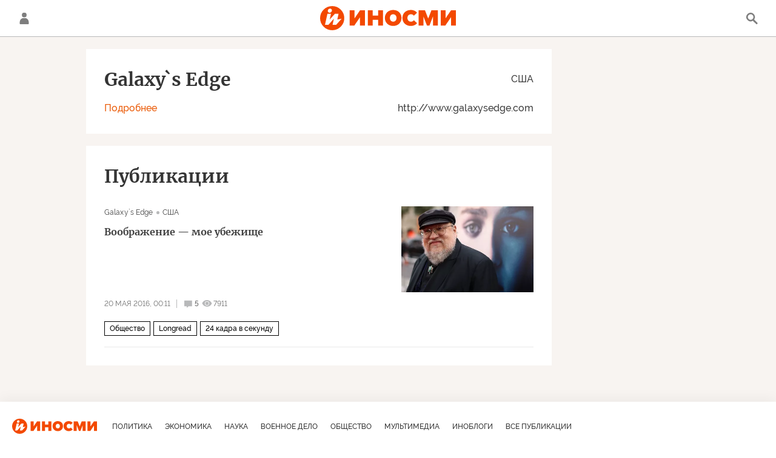

--- FILE ---
content_type: application/javascript
request_url: https://cdnn1.inosmi.ru/min/js/libs/ria.sock.js?9d3d87bdd
body_size: 1603
content:
var RIA_SOCK_DEFAULT_INTERVALS=[1E4,15E3,45E3,7E4,3E5],ria_sock={events:{},instance:null,connected:!1,connectionInterval:null,connectionIntervalTime:3E4,reconnectIntervals:RIA_SOCK_DEFAULT_INTERVALS.concat([]),url:GLOBAL.sock.server,on:function(a,b){this.events[a]=this.events[a]||[];this.events[a].push(b)},off:function(a,b){if(this.events[a])for(var c=0;c<this.events[a].length;c++)if(this.events[a][c]===b){this.events[a].splice(c,1);break}},emit:function(a,b){this.events[a]&&this.events[a].forEach(function(a){a(b)})},
get:function(){return this.instance},send:function(a){a.message.lang="rus";a.message.project="inosmi.ru";this.instance&&this.instance.send(JSON.stringify(a))},connect:function(){ria_sock.instance=new SockJS(ria_sock.url,null,{transports:["websocket"]})},reconnect:function(){ria_sock.reconnectIntervals.length&&(ria_sock.connected||setTimeout(function(){ria_sock.init()},ria_sock.reconnectIntervals.shift()))},init:function(){ria_sock.instance||ria_sock.connect();this.instance.onmessage=function(a){var b=
JSON.parse(a.data);ria_sock.emit(b.type,b);ria_sock.emit("onmessage",a)};this.instance.onopen=function(){ria_sock.connectionInterval&&clearInterval(ria_sock.connectionInterval);ria_sock.connected=!0;ria_sock.connectionInterval=setInterval(function(){ria_sock.reconnectIntervals=RIA_SOCK_DEFAULT_INTERVALS.concat([]);clearInterval(ria_sock.connectionInterval)},ria_sock.connectionIntervalTime);ria_sock.send({type:"user_join",message:{user_id:GLOBAL.user.id||null,obj_id:GLOBAL.article&&GLOBAL.article.id||
("/"===location.pathname?"main":"page")}});ria_sock.emit("onopen")};this.instance.onclose=function(a){ria_sock.connectionInterval&&clearInterval(ria_sock.connectionInterval);ria_sock.connected=!1;ria_sock.instance=null;ria_sock.reconnect();ria_sock.emit("onclose",a)};this.instance.onerror=function(a){console.error("Sock connection error",a);ria_sock.emit("onerror",a)}}};ria_sock.init();
